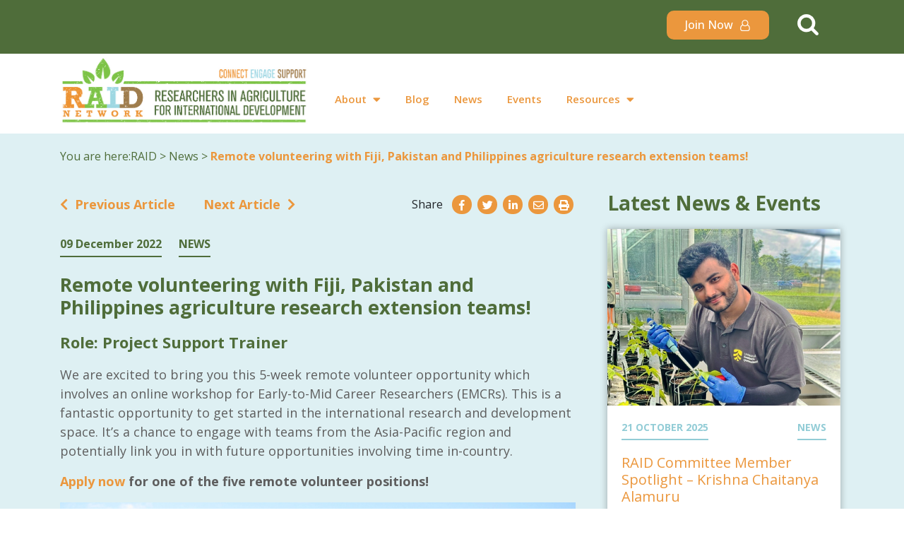

--- FILE ---
content_type: text/html; charset=UTF-8
request_url: https://raidnetwork.crawfordfund.org/news/remote-volunteering-2023/
body_size: 18076
content:
<!doctype html>
<html lang="en">
  <head>
    <!-- Required meta tags -->
    <meta charset="utf-8">
    <meta name="description" content="">
    <meta name="keywords" content="Osky,RAID">
    <meta name="author" content="Osky">
    <meta name="viewport" content="width=device-width, initial-scale=1, shrink-to-fit=no">
    <meta name="color" content="#006cff">
    <script>
      (function(i,s,o,g,r,a,m){i['GoogleAnalyticsObject']=r;i[r]=i[r]||function(){
      (i[r].q=i[r].q||[]).push(arguments)},i[r].l=1*new Date();a=s.createElement(o),
      m=s.getElementsByTagName(o)[0];a.async=1;a.src=g;m.parentNode.insertBefore(a,m)
      })(window,document,'script','//www.google-analytics.com/analytics.js','ga');

      ga('create', 'UA-119677430-1', 'crawfordfund.org');
      ga('send', 'pageview');
    </script> 
	
		
  <title>Remote volunteering with Fiji, Pakistan and Philippines agriculture research extension teams! &#8211; RAID Researchers in Agriculture for International Development</title>
<meta name='robots' content='max-image-preview:large' />
<script>window._wca = window._wca || [];</script>
<link rel='dns-prefetch' href='//www.google.com' />
<link rel='dns-prefetch' href='//cdnjs.cloudflare.com' />
<link rel='dns-prefetch' href='//stackpath.bootstrapcdn.com' />
<link rel='dns-prefetch' href='//cdn.jsdelivr.net' />
<link rel='dns-prefetch' href='//stats.wp.com' />
<link rel='dns-prefetch' href='//fonts.googleapis.com' />
<link rel='dns-prefetch' href='//use.fontawesome.com' />
<link rel="alternate" type="application/rss+xml" title="RAID Researchers in Agriculture for International Development &raquo; Feed" href="https://raidnetwork.crawfordfund.org/feed/" />
<link rel="alternate" type="application/rss+xml" title="RAID Researchers in Agriculture for International Development &raquo; Comments Feed" href="https://raidnetwork.crawfordfund.org/comments/feed/" />
<link rel="alternate" title="oEmbed (JSON)" type="application/json+oembed" href="https://raidnetwork.crawfordfund.org/wp-json/oembed/1.0/embed?url=https%3A%2F%2Fraidnetwork.crawfordfund.org%2Fnews%2Fremote-volunteering-2023%2F" />
<link rel="alternate" title="oEmbed (XML)" type="text/xml+oembed" href="https://raidnetwork.crawfordfund.org/wp-json/oembed/1.0/embed?url=https%3A%2F%2Fraidnetwork.crawfordfund.org%2Fnews%2Fremote-volunteering-2023%2F&#038;format=xml" />
<style id='wp-img-auto-sizes-contain-inline-css' type='text/css'>
img:is([sizes=auto i],[sizes^="auto," i]){contain-intrinsic-size:3000px 1500px}
/*# sourceURL=wp-img-auto-sizes-contain-inline-css */
</style>
<style id='wp-emoji-styles-inline-css' type='text/css'>

	img.wp-smiley, img.emoji {
		display: inline !important;
		border: none !important;
		box-shadow: none !important;
		height: 1em !important;
		width: 1em !important;
		margin: 0 0.07em !important;
		vertical-align: -0.1em !important;
		background: none !important;
		padding: 0 !important;
	}
/*# sourceURL=wp-emoji-styles-inline-css */
</style>
<style id='wp-block-library-inline-css' type='text/css'>
:root{--wp-block-synced-color:#7a00df;--wp-block-synced-color--rgb:122,0,223;--wp-bound-block-color:var(--wp-block-synced-color);--wp-editor-canvas-background:#ddd;--wp-admin-theme-color:#007cba;--wp-admin-theme-color--rgb:0,124,186;--wp-admin-theme-color-darker-10:#006ba1;--wp-admin-theme-color-darker-10--rgb:0,107,160.5;--wp-admin-theme-color-darker-20:#005a87;--wp-admin-theme-color-darker-20--rgb:0,90,135;--wp-admin-border-width-focus:2px}@media (min-resolution:192dpi){:root{--wp-admin-border-width-focus:1.5px}}.wp-element-button{cursor:pointer}:root .has-very-light-gray-background-color{background-color:#eee}:root .has-very-dark-gray-background-color{background-color:#313131}:root .has-very-light-gray-color{color:#eee}:root .has-very-dark-gray-color{color:#313131}:root .has-vivid-green-cyan-to-vivid-cyan-blue-gradient-background{background:linear-gradient(135deg,#00d084,#0693e3)}:root .has-purple-crush-gradient-background{background:linear-gradient(135deg,#34e2e4,#4721fb 50%,#ab1dfe)}:root .has-hazy-dawn-gradient-background{background:linear-gradient(135deg,#faaca8,#dad0ec)}:root .has-subdued-olive-gradient-background{background:linear-gradient(135deg,#fafae1,#67a671)}:root .has-atomic-cream-gradient-background{background:linear-gradient(135deg,#fdd79a,#004a59)}:root .has-nightshade-gradient-background{background:linear-gradient(135deg,#330968,#31cdcf)}:root .has-midnight-gradient-background{background:linear-gradient(135deg,#020381,#2874fc)}:root{--wp--preset--font-size--normal:16px;--wp--preset--font-size--huge:42px}.has-regular-font-size{font-size:1em}.has-larger-font-size{font-size:2.625em}.has-normal-font-size{font-size:var(--wp--preset--font-size--normal)}.has-huge-font-size{font-size:var(--wp--preset--font-size--huge)}.has-text-align-center{text-align:center}.has-text-align-left{text-align:left}.has-text-align-right{text-align:right}.has-fit-text{white-space:nowrap!important}#end-resizable-editor-section{display:none}.aligncenter{clear:both}.items-justified-left{justify-content:flex-start}.items-justified-center{justify-content:center}.items-justified-right{justify-content:flex-end}.items-justified-space-between{justify-content:space-between}.screen-reader-text{border:0;clip-path:inset(50%);height:1px;margin:-1px;overflow:hidden;padding:0;position:absolute;width:1px;word-wrap:normal!important}.screen-reader-text:focus{background-color:#ddd;clip-path:none;color:#444;display:block;font-size:1em;height:auto;left:5px;line-height:normal;padding:15px 23px 14px;text-decoration:none;top:5px;width:auto;z-index:100000}html :where(.has-border-color){border-style:solid}html :where([style*=border-top-color]){border-top-style:solid}html :where([style*=border-right-color]){border-right-style:solid}html :where([style*=border-bottom-color]){border-bottom-style:solid}html :where([style*=border-left-color]){border-left-style:solid}html :where([style*=border-width]){border-style:solid}html :where([style*=border-top-width]){border-top-style:solid}html :where([style*=border-right-width]){border-right-style:solid}html :where([style*=border-bottom-width]){border-bottom-style:solid}html :where([style*=border-left-width]){border-left-style:solid}html :where(img[class*=wp-image-]){height:auto;max-width:100%}:where(figure){margin:0 0 1em}html :where(.is-position-sticky){--wp-admin--admin-bar--position-offset:var(--wp-admin--admin-bar--height,0px)}@media screen and (max-width:600px){html :where(.is-position-sticky){--wp-admin--admin-bar--position-offset:0px}}

/*# sourceURL=wp-block-library-inline-css */
</style><style id='global-styles-inline-css' type='text/css'>
:root{--wp--preset--aspect-ratio--square: 1;--wp--preset--aspect-ratio--4-3: 4/3;--wp--preset--aspect-ratio--3-4: 3/4;--wp--preset--aspect-ratio--3-2: 3/2;--wp--preset--aspect-ratio--2-3: 2/3;--wp--preset--aspect-ratio--16-9: 16/9;--wp--preset--aspect-ratio--9-16: 9/16;--wp--preset--color--black: #000000;--wp--preset--color--cyan-bluish-gray: #abb8c3;--wp--preset--color--white: #ffffff;--wp--preset--color--pale-pink: #f78da7;--wp--preset--color--vivid-red: #cf2e2e;--wp--preset--color--luminous-vivid-orange: #ff6900;--wp--preset--color--luminous-vivid-amber: #fcb900;--wp--preset--color--light-green-cyan: #7bdcb5;--wp--preset--color--vivid-green-cyan: #00d084;--wp--preset--color--pale-cyan-blue: #8ed1fc;--wp--preset--color--vivid-cyan-blue: #0693e3;--wp--preset--color--vivid-purple: #9b51e0;--wp--preset--gradient--vivid-cyan-blue-to-vivid-purple: linear-gradient(135deg,rgb(6,147,227) 0%,rgb(155,81,224) 100%);--wp--preset--gradient--light-green-cyan-to-vivid-green-cyan: linear-gradient(135deg,rgb(122,220,180) 0%,rgb(0,208,130) 100%);--wp--preset--gradient--luminous-vivid-amber-to-luminous-vivid-orange: linear-gradient(135deg,rgb(252,185,0) 0%,rgb(255,105,0) 100%);--wp--preset--gradient--luminous-vivid-orange-to-vivid-red: linear-gradient(135deg,rgb(255,105,0) 0%,rgb(207,46,46) 100%);--wp--preset--gradient--very-light-gray-to-cyan-bluish-gray: linear-gradient(135deg,rgb(238,238,238) 0%,rgb(169,184,195) 100%);--wp--preset--gradient--cool-to-warm-spectrum: linear-gradient(135deg,rgb(74,234,220) 0%,rgb(151,120,209) 20%,rgb(207,42,186) 40%,rgb(238,44,130) 60%,rgb(251,105,98) 80%,rgb(254,248,76) 100%);--wp--preset--gradient--blush-light-purple: linear-gradient(135deg,rgb(255,206,236) 0%,rgb(152,150,240) 100%);--wp--preset--gradient--blush-bordeaux: linear-gradient(135deg,rgb(254,205,165) 0%,rgb(254,45,45) 50%,rgb(107,0,62) 100%);--wp--preset--gradient--luminous-dusk: linear-gradient(135deg,rgb(255,203,112) 0%,rgb(199,81,192) 50%,rgb(65,88,208) 100%);--wp--preset--gradient--pale-ocean: linear-gradient(135deg,rgb(255,245,203) 0%,rgb(182,227,212) 50%,rgb(51,167,181) 100%);--wp--preset--gradient--electric-grass: linear-gradient(135deg,rgb(202,248,128) 0%,rgb(113,206,126) 100%);--wp--preset--gradient--midnight: linear-gradient(135deg,rgb(2,3,129) 0%,rgb(40,116,252) 100%);--wp--preset--font-size--small: 13px;--wp--preset--font-size--medium: 20px;--wp--preset--font-size--large: 36px;--wp--preset--font-size--x-large: 42px;--wp--preset--spacing--20: 0.44rem;--wp--preset--spacing--30: 0.67rem;--wp--preset--spacing--40: 1rem;--wp--preset--spacing--50: 1.5rem;--wp--preset--spacing--60: 2.25rem;--wp--preset--spacing--70: 3.38rem;--wp--preset--spacing--80: 5.06rem;--wp--preset--shadow--natural: 6px 6px 9px rgba(0, 0, 0, 0.2);--wp--preset--shadow--deep: 12px 12px 50px rgba(0, 0, 0, 0.4);--wp--preset--shadow--sharp: 6px 6px 0px rgba(0, 0, 0, 0.2);--wp--preset--shadow--outlined: 6px 6px 0px -3px rgb(255, 255, 255), 6px 6px rgb(0, 0, 0);--wp--preset--shadow--crisp: 6px 6px 0px rgb(0, 0, 0);}:where(.is-layout-flex){gap: 0.5em;}:where(.is-layout-grid){gap: 0.5em;}body .is-layout-flex{display: flex;}.is-layout-flex{flex-wrap: wrap;align-items: center;}.is-layout-flex > :is(*, div){margin: 0;}body .is-layout-grid{display: grid;}.is-layout-grid > :is(*, div){margin: 0;}:where(.wp-block-columns.is-layout-flex){gap: 2em;}:where(.wp-block-columns.is-layout-grid){gap: 2em;}:where(.wp-block-post-template.is-layout-flex){gap: 1.25em;}:where(.wp-block-post-template.is-layout-grid){gap: 1.25em;}.has-black-color{color: var(--wp--preset--color--black) !important;}.has-cyan-bluish-gray-color{color: var(--wp--preset--color--cyan-bluish-gray) !important;}.has-white-color{color: var(--wp--preset--color--white) !important;}.has-pale-pink-color{color: var(--wp--preset--color--pale-pink) !important;}.has-vivid-red-color{color: var(--wp--preset--color--vivid-red) !important;}.has-luminous-vivid-orange-color{color: var(--wp--preset--color--luminous-vivid-orange) !important;}.has-luminous-vivid-amber-color{color: var(--wp--preset--color--luminous-vivid-amber) !important;}.has-light-green-cyan-color{color: var(--wp--preset--color--light-green-cyan) !important;}.has-vivid-green-cyan-color{color: var(--wp--preset--color--vivid-green-cyan) !important;}.has-pale-cyan-blue-color{color: var(--wp--preset--color--pale-cyan-blue) !important;}.has-vivid-cyan-blue-color{color: var(--wp--preset--color--vivid-cyan-blue) !important;}.has-vivid-purple-color{color: var(--wp--preset--color--vivid-purple) !important;}.has-black-background-color{background-color: var(--wp--preset--color--black) !important;}.has-cyan-bluish-gray-background-color{background-color: var(--wp--preset--color--cyan-bluish-gray) !important;}.has-white-background-color{background-color: var(--wp--preset--color--white) !important;}.has-pale-pink-background-color{background-color: var(--wp--preset--color--pale-pink) !important;}.has-vivid-red-background-color{background-color: var(--wp--preset--color--vivid-red) !important;}.has-luminous-vivid-orange-background-color{background-color: var(--wp--preset--color--luminous-vivid-orange) !important;}.has-luminous-vivid-amber-background-color{background-color: var(--wp--preset--color--luminous-vivid-amber) !important;}.has-light-green-cyan-background-color{background-color: var(--wp--preset--color--light-green-cyan) !important;}.has-vivid-green-cyan-background-color{background-color: var(--wp--preset--color--vivid-green-cyan) !important;}.has-pale-cyan-blue-background-color{background-color: var(--wp--preset--color--pale-cyan-blue) !important;}.has-vivid-cyan-blue-background-color{background-color: var(--wp--preset--color--vivid-cyan-blue) !important;}.has-vivid-purple-background-color{background-color: var(--wp--preset--color--vivid-purple) !important;}.has-black-border-color{border-color: var(--wp--preset--color--black) !important;}.has-cyan-bluish-gray-border-color{border-color: var(--wp--preset--color--cyan-bluish-gray) !important;}.has-white-border-color{border-color: var(--wp--preset--color--white) !important;}.has-pale-pink-border-color{border-color: var(--wp--preset--color--pale-pink) !important;}.has-vivid-red-border-color{border-color: var(--wp--preset--color--vivid-red) !important;}.has-luminous-vivid-orange-border-color{border-color: var(--wp--preset--color--luminous-vivid-orange) !important;}.has-luminous-vivid-amber-border-color{border-color: var(--wp--preset--color--luminous-vivid-amber) !important;}.has-light-green-cyan-border-color{border-color: var(--wp--preset--color--light-green-cyan) !important;}.has-vivid-green-cyan-border-color{border-color: var(--wp--preset--color--vivid-green-cyan) !important;}.has-pale-cyan-blue-border-color{border-color: var(--wp--preset--color--pale-cyan-blue) !important;}.has-vivid-cyan-blue-border-color{border-color: var(--wp--preset--color--vivid-cyan-blue) !important;}.has-vivid-purple-border-color{border-color: var(--wp--preset--color--vivid-purple) !important;}.has-vivid-cyan-blue-to-vivid-purple-gradient-background{background: var(--wp--preset--gradient--vivid-cyan-blue-to-vivid-purple) !important;}.has-light-green-cyan-to-vivid-green-cyan-gradient-background{background: var(--wp--preset--gradient--light-green-cyan-to-vivid-green-cyan) !important;}.has-luminous-vivid-amber-to-luminous-vivid-orange-gradient-background{background: var(--wp--preset--gradient--luminous-vivid-amber-to-luminous-vivid-orange) !important;}.has-luminous-vivid-orange-to-vivid-red-gradient-background{background: var(--wp--preset--gradient--luminous-vivid-orange-to-vivid-red) !important;}.has-very-light-gray-to-cyan-bluish-gray-gradient-background{background: var(--wp--preset--gradient--very-light-gray-to-cyan-bluish-gray) !important;}.has-cool-to-warm-spectrum-gradient-background{background: var(--wp--preset--gradient--cool-to-warm-spectrum) !important;}.has-blush-light-purple-gradient-background{background: var(--wp--preset--gradient--blush-light-purple) !important;}.has-blush-bordeaux-gradient-background{background: var(--wp--preset--gradient--blush-bordeaux) !important;}.has-luminous-dusk-gradient-background{background: var(--wp--preset--gradient--luminous-dusk) !important;}.has-pale-ocean-gradient-background{background: var(--wp--preset--gradient--pale-ocean) !important;}.has-electric-grass-gradient-background{background: var(--wp--preset--gradient--electric-grass) !important;}.has-midnight-gradient-background{background: var(--wp--preset--gradient--midnight) !important;}.has-small-font-size{font-size: var(--wp--preset--font-size--small) !important;}.has-medium-font-size{font-size: var(--wp--preset--font-size--medium) !important;}.has-large-font-size{font-size: var(--wp--preset--font-size--large) !important;}.has-x-large-font-size{font-size: var(--wp--preset--font-size--x-large) !important;}
/*# sourceURL=global-styles-inline-css */
</style>

<style id='classic-theme-styles-inline-css' type='text/css'>
/*! This file is auto-generated */
.wp-block-button__link{color:#fff;background-color:#32373c;border-radius:9999px;box-shadow:none;text-decoration:none;padding:calc(.667em + 2px) calc(1.333em + 2px);font-size:1.125em}.wp-block-file__button{background:#32373c;color:#fff;text-decoration:none}
/*# sourceURL=/wp-includes/css/classic-themes.min.css */
</style>
<link rel='stylesheet' id='bbp-default-css' href='https://raidnetwork.crawfordfund.org/wp-content/plugins/bbpress/templates/default/css/bbpress.min.css?ver=2.6.14' type='text/css' media='all' />
<link rel='stylesheet' id='fep-common-style-css' href='https://raidnetwork.crawfordfund.org/wp-content/plugins/front-end-pm/assets/css/common-style.css?ver=11.4.5' type='text/css' media='all' />
<style id='fep-common-style-inline-css' type='text/css'>
#fep-wrapper{background-color:#ffffff;color:#000000;} #fep-wrapper a:not(.fep-button,.fep-button-active) {color:#eb973d;} .fep-button{background-color:#eb973d;color:#ffffff;} .fep-button:hover,.fep-button-active{background-color:#eabf8f;color:#0a0a0a;} .fep-odd-even > div:nth-child(odd) {background-color:#F2F7FC;} .fep-odd-even > div:nth-child(even) {background-color:#FAFAFA;} .fep-message .fep-message-title-heading, .fep-per-message .fep-message-title{background-color:#F2F7FC;} #fep-content-single-heads .fep-message-head:hover,#fep-content-single-heads .fep-message-head-active{background-color:#eabf8f;color:#0a0a0a;}
/*# sourceURL=fep-common-style-inline-css */
</style>
<link rel='stylesheet' id='woocommerce-layout-css' href='https://raidnetwork.crawfordfund.org/wp-content/plugins/woocommerce/assets/css/woocommerce-layout.css?ver=10.4.3' type='text/css' media='all' />
<style id='woocommerce-layout-inline-css' type='text/css'>

	.infinite-scroll .woocommerce-pagination {
		display: none;
	}
/*# sourceURL=woocommerce-layout-inline-css */
</style>
<link rel='stylesheet' id='woocommerce-smallscreen-css' href='https://raidnetwork.crawfordfund.org/wp-content/plugins/woocommerce/assets/css/woocommerce-smallscreen.css?ver=10.4.3' type='text/css' media='only screen and (max-width: 768px)' />
<link rel='stylesheet' id='woocommerce-general-css' href='https://raidnetwork.crawfordfund.org/wp-content/plugins/woocommerce/assets/css/woocommerce.css?ver=10.4.3' type='text/css' media='all' />
<style id='woocommerce-inline-inline-css' type='text/css'>
.woocommerce form .form-row .required { visibility: visible; }
/*# sourceURL=woocommerce-inline-inline-css */
</style>
<link rel='stylesheet' id='ez-toc-css' href='https://raidnetwork.crawfordfund.org/wp-content/plugins/easy-table-of-contents/assets/css/screen.min.css?ver=2.0.80' type='text/css' media='all' />
<style id='ez-toc-inline-css' type='text/css'>
div#ez-toc-container .ez-toc-title {font-size: 120%;}div#ez-toc-container .ez-toc-title {font-weight: 500;}div#ez-toc-container ul li , div#ez-toc-container ul li a {font-size: 95%;}div#ez-toc-container ul li , div#ez-toc-container ul li a {font-weight: 500;}div#ez-toc-container nav ul ul li {font-size: 90%;}.ez-toc-box-title {font-weight: bold; margin-bottom: 10px; text-align: center; text-transform: uppercase; letter-spacing: 1px; color: #666; padding-bottom: 5px;position:absolute;top:-4%;left:5%;background-color: inherit;transition: top 0.3s ease;}.ez-toc-box-title.toc-closed {top:-25%;}
/*# sourceURL=ez-toc-inline-css */
</style>
<link rel='stylesheet' id='woo-variation-swatches-css' href='https://raidnetwork.crawfordfund.org/wp-content/plugins/woo-variation-swatches/assets/css/frontend.min.css?ver=1765269314' type='text/css' media='all' />
<style id='woo-variation-swatches-inline-css' type='text/css'>
:root {
--wvs-tick:url("data:image/svg+xml;utf8,%3Csvg filter='drop-shadow(0px 0px 2px rgb(0 0 0 / .8))' xmlns='http://www.w3.org/2000/svg'  viewBox='0 0 30 30'%3E%3Cpath fill='none' stroke='%23ffffff' stroke-linecap='round' stroke-linejoin='round' stroke-width='4' d='M4 16L11 23 27 7'/%3E%3C/svg%3E");

--wvs-cross:url("data:image/svg+xml;utf8,%3Csvg filter='drop-shadow(0px 0px 5px rgb(255 255 255 / .6))' xmlns='http://www.w3.org/2000/svg' width='72px' height='72px' viewBox='0 0 24 24'%3E%3Cpath fill='none' stroke='%23ff0000' stroke-linecap='round' stroke-width='0.6' d='M5 5L19 19M19 5L5 19'/%3E%3C/svg%3E");
--wvs-single-product-item-width:30px;
--wvs-single-product-item-height:30px;
--wvs-single-product-item-font-size:16px}
/*# sourceURL=woo-variation-swatches-inline-css */
</style>
<link rel='stylesheet' id='RAID-style-css' href='https://raidnetwork.crawfordfund.org/wp-content/themes/RAID/style.css?ver=1d637eebf29e9a436c7846d40361e720' type='text/css' media='all' />
<link rel='stylesheet' id='RAID-main-style-css' href='https://raidnetwork.crawfordfund.org/wp-content/themes/RAID/assets/css/main.css?ver=1576675382' type='text/css' media='all' />
<link rel='stylesheet' id='RAID-slick-style-css' href='https://raidnetwork.crawfordfund.org/wp-content/themes/RAID/assets/css/slick.css?ver=1573481850' type='text/css' media='all' />
<link rel='stylesheet' id='RAID-slick-style-theme-css' href='https://raidnetwork.crawfordfund.org/wp-content/themes/RAID/assets/css/slick-theme.css?ver=1573481850' type='text/css' media='all' />
<link rel='stylesheet' id='googleapis-1-css' href='https://fonts.googleapis.com/css?family=Roboto%3A300%2C400%2C500%2C700&#038;ver=1d637eebf29e9a436c7846d40361e720' type='text/css' media='all' />
<link rel='stylesheet' id='googleapis-2-css' href='https://fonts.googleapis.com/css?family=Noto+Serif%3A400%2C700&#038;ver=1d637eebf29e9a436c7846d40361e720' type='text/css' media='all' />
<link rel='stylesheet' id='googleapis-3-css' href='https://fonts.googleapis.com/css?family=Open+Sans%3A400%2C600%2C700&#038;ver=1d637eebf29e9a436c7846d40361e720' type='text/css' media='all' />
<link rel='stylesheet' id='fontawesome-css' href='https://use.fontawesome.com/releases/v5.7.0/css/all.css?ver=1d637eebf29e9a436c7846d40361e720' type='text/css' media='all' />
<link rel='stylesheet' id='simplebar-css-css' href='https://cdn.jsdelivr.net/npm/simplebar@latest/dist/simplebar.css?ver=1d637eebf29e9a436c7846d40361e720' type='text/css' media='all' />
<link rel='stylesheet' id='4eway-jquery-custom-css-css' href='https://raidnetwork.crawfordfund.org/wp-content/themes/RAID/4eway/assets/Styles/jquery-ui-1.8.11.custom.css?ver=1d637eebf29e9a436c7846d40361e720' type='text/css' media='all' />
<link rel='stylesheet' id='4eway-custom-css-css' href='https://raidnetwork.crawfordfund.org/wp-content/themes/RAID/library/css/custom.css?ver=1d637eebf29e9a436c7846d40361e720' type='text/css' media='all' />
<script type="text/javascript" src="https://raidnetwork.crawfordfund.org/wp-includes/js/jquery/jquery.min.js?ver=3.7.1" id="jquery-core-js"></script>
<script type="text/javascript" src="https://raidnetwork.crawfordfund.org/wp-includes/js/jquery/jquery-migrate.min.js?ver=3.4.1" id="jquery-migrate-js"></script>
<script type="text/javascript" src="https://raidnetwork.crawfordfund.org/wp-content/plugins/recaptcha-woo/js/rcfwc.js?ver=1.0" id="rcfwc-js-js" defer="defer" data-wp-strategy="defer"></script>
<script type="text/javascript" src="https://www.google.com/recaptcha/api.js?hl=en_US" id="recaptcha-js" defer="defer" data-wp-strategy="defer"></script>
<script type="text/javascript" src="https://raidnetwork.crawfordfund.org/wp-content/plugins/woocommerce/assets/js/jquery-blockui/jquery.blockUI.min.js?ver=2.7.0-wc.10.4.3" id="wc-jquery-blockui-js" data-wp-strategy="defer"></script>
<script type="text/javascript" id="wc-add-to-cart-js-extra">
/* <![CDATA[ */
var wc_add_to_cart_params = {"ajax_url":"/wp-admin/admin-ajax.php","wc_ajax_url":"/?wc-ajax=%%endpoint%%","i18n_view_cart":"View cart","cart_url":"https://raidnetwork.crawfordfund.org/cart/","is_cart":"","cart_redirect_after_add":"no"};
//# sourceURL=wc-add-to-cart-js-extra
/* ]]> */
</script>
<script type="text/javascript" src="https://raidnetwork.crawfordfund.org/wp-content/plugins/woocommerce/assets/js/frontend/add-to-cart.min.js?ver=10.4.3" id="wc-add-to-cart-js" defer="defer" data-wp-strategy="defer"></script>
<script type="text/javascript" src="https://raidnetwork.crawfordfund.org/wp-content/plugins/woocommerce/assets/js/js-cookie/js.cookie.min.js?ver=2.1.4-wc.10.4.3" id="wc-js-cookie-js" defer="defer" data-wp-strategy="defer"></script>
<script type="text/javascript" id="woocommerce-js-extra">
/* <![CDATA[ */
var woocommerce_params = {"ajax_url":"/wp-admin/admin-ajax.php","wc_ajax_url":"/?wc-ajax=%%endpoint%%","i18n_password_show":"Show password","i18n_password_hide":"Hide password"};
//# sourceURL=woocommerce-js-extra
/* ]]> */
</script>
<script type="text/javascript" src="https://raidnetwork.crawfordfund.org/wp-content/plugins/woocommerce/assets/js/frontend/woocommerce.min.js?ver=10.4.3" id="woocommerce-js" defer="defer" data-wp-strategy="defer"></script>
<script type="text/javascript" src="https://cdn.jsdelivr.net/npm/simplebar@latest/dist/simplebar.js?ver=1d637eebf29e9a436c7846d40361e720" id="simplebar-js-js"></script>
<script type="text/javascript" src="https://stats.wp.com/s-202604.js" id="woocommerce-analytics-js" defer="defer" data-wp-strategy="defer"></script>
<link rel="https://api.w.org/" href="https://raidnetwork.crawfordfund.org/wp-json/" /><link rel="EditURI" type="application/rsd+xml" title="RSD" href="https://raidnetwork.crawfordfund.org/xmlrpc.php?rsd" />

<link rel="canonical" href="https://raidnetwork.crawfordfund.org/news/remote-volunteering-2023/" />
<link rel='shortlink' href='https://raidnetwork.crawfordfund.org/?p=20951' />
	<style>img#wpstats{display:none}</style>
			<noscript><style>.woocommerce-product-gallery{ opacity: 1 !important; }</style></noscript>
	<style type="text/css">.recentcomments a{display:inline !important;padding:0 !important;margin:0 !important;}</style>		<style type="text/css" id="wp-custom-css">
			button.tribe-common-c-btn.tribe-common-c-btn--small.tribe-tickets__buy {
    background: #eb973d!important;
}

div.bbp-breadcrumb, div.bbp-topic-tags {
    display: none!important;
}

h2.gform_submission_error {
	font-size: 16px !important;
}

.g-recaptcha {
	margin-top: -70px;
}

/* Ajax Load More, 7.0+ fixes */
.content-footer .initial-news .alm-listing > .tile:nth-child(7n-6) {
	display:none;
}

.home-joblisting
.flex {
	display: flex !important;
}

.home-joblisting .job-card {
	box-shadow: -4px 0px 10px 0px rgba(0,0,0,0.3);
	background-color: white;
	margin-bottom: 15px;
	max-width: 350px;
}

.home-joblisting .job-card .job-image {
	position: relative;
    min-height: 313px;
    max-height: 313px;
    width: 100%;
    object-fit: cover;
    background-position: center;
    background-size: cover;
    background-repeat: no-repeat;
}

.home-joblisting .layered-link {
	padding: 15px;
    position: absolute;
    bottom: 0;
    width: 100%;
    background-color: rgba(0,0,0,0.7);
}

.home-joblisting .layered-link a {
	font-size: 24px !important;
    color: #fff;
    text-decoration: none;
}

.home-joblisting .job-card-body {
	display: flex;
	justify-content: space-between;
	flex-direction: column;
}

.home-joblisting .job-date span, .home-joblisting .job-type span {
	font-size: 14px;
    font-weight: 600;
    padding-bottom: 5px;
    color: #4f6d3a;
    border-bottom: 1px solid #4f6d3a;
}

@media screen and (max-width:1024px) {
	.home-joblisting .news-posted{
		padding-bottom: 20px; 
	}
	
	.home-joblisting .job-card-footer {
		padding-top: 20px;
				padding-bottom: 20px;
	}
}

@media screen and (max-width: 768px) {
	.home-joblisting .job-card {
		max-width: 100%;
	}
}		</style>
		  <link rel='stylesheet' id='wc-blocks-style-css' href='https://raidnetwork.crawfordfund.org/wp-content/plugins/woocommerce/assets/client/blocks/wc-blocks.css?ver=wc-10.4.3' type='text/css' media='all' />
</head>
  <body class="wp-singular news-template-default single single-news postid-20951 wp-theme-RAID theme-RAID woocommerce-no-js woo-variation-swatches wvs-behavior-blur wvs-theme-raid wvs-show-label wvs-tooltip">
  <nav class="navbar navbar-expand-lg main sticky-top">
  
  <div class="user-bar">
    <div class="container nav-wrap">
      <div class="top-bar">
        <a class="nav-sign" href="/sign-up">
          <div class="button-wrap">
            Join Now <img src="/wp-content/themes/RAID/assets/images/user.png" class="img-fluid">
          </div>
        </a>
		        <div class="search-toggle">
          <div class="searchMainNav" id="searchMainNav">
            <div class="search-main-wrapper">
              <span id="search" class="search-sbt"><img class="img-fluid" src="https://raidnetwork.crawfordfund.org/wp-content/themes/RAID/assets/images/search-icon.png"></span>
            </div>
          </div>
        </div>
              </div>
    </div>
  </div>

    <div class="sticky-top main search">
    <div class="second-main-wrapper">
        <div class="seach-menu">
          <form role="search" method="get" class="search-form form-inline search-visible" action="https://raidnetwork.crawfordfund.org">
                <div class="input-group">
                    <input type="search" value="" name="s" class="input-sm search-field form-control" placeholder="Search">
                    <button type="submit" class="button-search icon-search"><img class="img-fluid" src="https://raidnetwork.crawfordfund.org/wp-content/themes/RAID/assets/images/search-icon-btn.png"></button>
                </div>
          </form>
        </div>
    </div>
  </div>
  <div class="container nav-wrap">
  	<a class="navbar-brand" href="https://raidnetwork.crawfordfund.org">
    	<img src="https://raidnetwork.crawfordfund.org/wp-content/themes/RAID/assets/images/RAIDNetlogo-2.png" alt="logo" class="img-fluid">
    	<!-- <i class="fab fa-fort-awesome-alt"></i> -->
  	</a>
  	<button class="navbar-toggler" type="button" data-toggle="collapse" data-target="#main-nav" aria-controls="main-nav" aria-expanded="false" aria-label="Toggle navigation">
    	<span></span>
    	<span></span>
    	<span></span>
  	</button>
  	<div class="main-nav-wrapper collapse navbar-collapse" id="main-nav">
	  <ul id="menu-main-menu" class="navbar-nav"><li itemscope="itemscope" itemtype="https://www.schema.org/SiteNavigationElement" id="menu-item-1794" class="menu-item menu-item-type-custom menu-item-object-custom menu-item-has-children dropdown menu-item-1794 nav-item"><a title="About" data-toggle="dropdown" aria-haspopup="true" aria-expanded="false" class="dropdown-toggle nav-link" id="menu-item-dropdown-1794" href="/about" data-target="/about">About</a>
<ul class="dropdown-menu" aria-labelledby="menu-item-dropdown-1794" role="menu">
	<li itemscope="itemscope" itemtype="https://www.schema.org/SiteNavigationElement" id="menu-item-1793" class="menu-item menu-item-type-custom menu-item-object-custom menu-item-1793 nav-item"><a title="About RAID" href="/about" class="dropdown-item">About RAID</a></li>
	<li itemscope="itemscope" itemtype="https://www.schema.org/SiteNavigationElement" id="menu-item-1439" class="menu-item menu-item-type-post_type menu-item-object-page menu-item-1439 nav-item"><a title="Current Committee" href="https://raidnetwork.crawfordfund.org/about/current-committee/" class="dropdown-item">Current Committee</a></li>
	<li itemscope="itemscope" itemtype="https://www.schema.org/SiteNavigationElement" id="menu-item-1476" class="menu-item menu-item-type-custom menu-item-object-custom menu-item-1476 nav-item"><a title="Find a State Representative" href="/state-representative" class="dropdown-item">Find a State Representative</a></li>
	<li itemscope="itemscope" itemtype="https://www.schema.org/SiteNavigationElement" id="menu-item-1112" class="menu-item menu-item-type-custom menu-item-object-custom menu-item-1112 nav-item"><a title="Contact Us" href="/contact-us" class="dropdown-item">Contact Us</a></li>
</ul>
</li>
<li itemscope="itemscope" itemtype="https://www.schema.org/SiteNavigationElement" id="menu-item-1527" class="menu-item menu-item-type-custom menu-item-object-custom menu-item-1527 nav-item"><a title="Blog" href="/blog" class="nav-link">Blog</a></li>
<li itemscope="itemscope" itemtype="https://www.schema.org/SiteNavigationElement" id="menu-item-1573" class="menu-item menu-item-type-custom menu-item-object-custom menu-item-1573 nav-item"><a title="News" href="/news" class="nav-link">News</a></li>
<li itemscope="itemscope" itemtype="https://www.schema.org/SiteNavigationElement" id="menu-item-1598" class="menu-item menu-item-type-custom menu-item-object-custom menu-item-1598 nav-item"><a title="Events" href="/event" class="nav-link">Events</a></li>
<li itemscope="itemscope" itemtype="https://www.schema.org/SiteNavigationElement" id="menu-item-1108" class="nav-disable menu-item menu-item-type-custom menu-item-object-custom menu-item-has-children dropdown menu-item-1108 nav-item"><a title="Resources" data-toggle="dropdown" aria-haspopup="true" aria-expanded="false" class="dropdown-toggle nav-link" id="menu-item-dropdown-1108" href="/#" data-target="/#">Resources</a>
<ul class="dropdown-menu" aria-labelledby="menu-item-dropdown-1108" role="menu">
	<li itemscope="itemscope" itemtype="https://www.schema.org/SiteNavigationElement" id="menu-item-23749" class="menu-item menu-item-type-post_type menu-item-object-page menu-item-23749 nav-item"><a title="Newsletters" href="https://raidnetwork.crawfordfund.org/raid-network-newsletters/" class="dropdown-item">Newsletters</a></li>
	<li itemscope="itemscope" itemtype="https://www.schema.org/SiteNavigationElement" id="menu-item-1791" class="menu-item menu-item-type-custom menu-item-object-custom menu-item-1791 nav-item"><a title="Opportunities" href="/jobs-and-opportunities" class="dropdown-item">Opportunities</a></li>
	<li itemscope="itemscope" itemtype="https://www.schema.org/SiteNavigationElement" id="menu-item-1109" class="menu-item menu-item-type-custom menu-item-object-custom menu-item-1109 nav-item"><a title="Gallery" href="/photo-gallery" class="dropdown-item">Gallery</a></li>
	<li itemscope="itemscope" itemtype="https://www.schema.org/SiteNavigationElement" id="menu-item-1110" class="menu-item menu-item-type-custom menu-item-object-custom menu-item-1110 nav-item"><a title="Useful Links" href="/useful-links" class="dropdown-item">Useful Links</a></li>
</ul>
</li>
</ul>		<!--
		<ul class="navbar-nav other-menu">
		<li class="donate nav-item dropdown">
			<a class="nav-link dropdown-toggle" href="https://raidnetwork.crawfordfund.org/donate">Donate Now <img class="img-fluid" src="https://raidnetwork.crawfordfund.org/wp-content/themes/RAID/assets/images/donate2.png"></a>
			<div class="dropdown-menu">
	            <a class="dropdown-item" href="/donate/training">Training</a>
	            <a class="dropdown-item" href="/donate/next-gen">Next Gen</a>
	            <a class="dropdown-item" href="/donate/mentoring">Mentoring</a>
	       	</div>
		</li>
		<li class="nav-item search">
			<div class="searchMainNav" id="searchMainNav">
				<div class="search-main-wrapper">
					<span id="search" class="search-sbt">Search<img class="img-fluid" src="https://raidnetwork.crawfordfund.org/wp-content/themes/RAID/assets/images/search-icon.png"></span>
				</div>
			</div>
		</li>
		</ul>
		-->
      
  	</div>
  </div>
</nav>
<style>
#donate-popup .button-wrap{
  display:flex; 
  align-items:center; 
  border:1px solid #92ccd6;
  border-radius:10px; 
  color:#fff; 
  padding: 6px 20px; 
  background-color: #92ccd6;
}

#donate-popup .button-wrap span{
 color:#fff; 
 font-size:14px; 
 font-weight:700;"
}

#donate-popup .button-wrap i{
  font-size:26px; 
  padding-left:10px;
}

#donate-popup .button-wrap:hover{
  background-color:#fff;
  border: 1px solid #5e5e5e;
}

#donate-popup .button-wrap:hover span{
  color:#5e5e5e;
}

#donate-popup .button-wrap:hover i{
  color:#5e5e5e;
}

#sign-popup .modal-body{
  padding:0px;
}

#sign-popup .form-title{
  margin-bottom:20px;
}

#sign-popup .form-wrapper{
  margin-bottom:0px;
  padding-bottom:25px;
}
#sign-popup .modal-content{
  max-width:350px;
  margin-left:auto;
  margin-right:auto;
}

#sign-popup .login-remember span{
  font-size:13px !important;
}

#sign-popup .login-submit input{
  width: 120px !important;
  height: 44px !important;
  padding:9px 16px !important;
}

#sign-popup .form-footer span{
  font-size:12px;
}

#sign-popup .form-footer{
  text-align:center;
  margin-top:20px;
}

#sign-popup .form-footer a:hover{
  text-decoration: underline;
}
</style>
<!-- Modal -->
<div class="modal fade" id="donate-popup" tabindex="-1" role="dialog" aria-labelledby="exampleModalCenterTitle" aria-hidden="true">
  <div class="modal-dialog modal-dialog-centered" role="document">
    <div class="modal-content">
      <div class="modal-body">
        <button type="button" class="close" data-dismiss="modal" aria-label="Close">
          <span aria-hidden="true">&times;</span>
        </button>
        <p>RAID is a program of the <b>Crawford Fund Ltd</b>, a not-for-profit registered charity organisation. Donations to <b>RAID</b> can be made by submitting a donation via Crawford Fund’s website.</p>
<p>&nbsp;</p>
<p>Donations to RAID will go towards covering the cost of holding networking events and running training workshops for early to mid-career researchers.</p>
      </div>
      <div class="modal-footer">
          <a target="_blank" href="https://www.crawfordfund.org/donate/">
            <div class="button-wrap">
             <span>Donate</span>
              <i class="far fa-heart"></i>
            </div>
          </a>
      </div>
    </div>
  </div>
</div>


<div class="modal fade" id="sign-popup" tabindex="-1" role="dialog" aria-labelledby="exampleModalCenterTitle" aria-hidden="true">
  <div class="modal-dialog modal-dialog-centered" role="document">
    <div class="modal-content">
      <div class="modal-body sign-up">
       <div class="form-wrapper login">

            <div class="login-form">
              <div class="form-title">
                <h4>Returning Member</h4>
              </div>
              <div class="form-body">
                <form name="loginform" id="login-form-alt" action="/wp-login.php" method="post">
              <p class="login-username">
                <input type="text" name="log" placeholder="Username" id="user-login-alt" class="input" value="">
                <a href="https://raidnetwork.crawfordfund.org/wp-login.php?action=lostpassword"><span class="forgot-username">Forgot your username?</span></a>
              </p>
              <p class="login-password">
                <input type="password" name="pwd" placeholder="Password" id="user-pass-alt" class="input" value="">
                <a href="https://raidnetwork.crawfordfund.org/wp-login.php?action=lostpassword"><span class="forgot-password">Forgot your password?</span></a>
              </p>
              <div class="inline-wrap">
                <p class="login-remember"><label><input name="rememberme" type="checkbox" id="rememberme-alt" value="forever"><span>Remember Me</span></label></p>
                <p class="login-submit theme-btn primary">
                  <input type="submit" name="wp-submit" id="wp_submit-alt" class="button button-primary" value="LOGIN">
                  <input type="hidden" name="redirect_to" value="https://raidnetwork.crawfordfund.org">
                </p>
              </div>
              
            </form>
              </div>
            </div>
            <div class="form-footer">
              <a href="/sign-up"><span>Not a member? Sign up now.</span></a>
            </div>
          </div>
      </div>
    </div>
  </div>
</div>


<div id="primary" class="content-area">
		<main id="main" class="site-main">
			<section class="inner-page">
				<div class="container">
					<div class="breadcrumbs">
						<ul class="list-unstyled list-inline">
							You are here:<span property="itemListElement" typeof="ListItem"><a property="item" typeof="WebPage" title="Go to RAID Researchers in Agriculture for International Development." href="https://raidnetwork.crawfordfund.org" class="home"><span property="name">RAID</span></a><meta property="position" content="1"></span> &gt; <span property="itemListElement" typeof="ListItem"><a property="item" typeof="WebPage" title="Go to News." href="https://raidnetwork.crawfordfund.org/news/" class="archive post-news-archive"><span property="name">News</span></a><meta property="position" content="2"></span> &gt; <span class="post post-news current-item">Remote volunteering with Fiji, Pakistan and Philippines agriculture research extension teams!</span>						</ul>
					</div>
				</div>
				<div class="container flex">
					<div class="blog information content-body">
						<div class="navigation-wrap">
							<div class="post-nav">
								<div class="prev-post-nav"><a href="https://raidnetwork.crawfordfund.org/news/2023-crawford-fund-student-awards-now-open/" rel="prev">Previous Article</a></div>
								<div class="next-post-nav"><a href="https://raidnetwork.crawfordfund.org/news/raid-networking-event-armidale/" rel="next">Next Article</a></div>
							</div>
							<div class="share-list">
								<span>Share </span>
																<ul class="list-unstyled">
									<li><a target="_blank" href="https://www.facebook.com/sharer/sharer.php?u=https://raidnetwork.crawfordfund.org/news/remote-volunteering-2023/"><i class="fab fa-facebook-f"></i></a></li>
									<li><a target="_blank" href="https://twitter.com/home?status=https://raidnetwork.crawfordfund.org/news/remote-volunteering-2023/"><i class="fab fa-twitter"></i></a></li>
									<li><a target="_blank" href="https://www.linkedin.com/sharing/share-offsite/?url=https://raidnetwork.crawfordfund.org/news/remote-volunteering-2023/"><i class="fab fa-linkedin-in"></i></a></li>
									<li><a href="mailto:type email address here?subject=I wanted to share this post with you from RAID Researchers in Agriculture for International Development&body=Remote volunteering with Fiji, Pakistan and Philippines agriculture research extension teams!&#32;&#32;https://raidnetwork.crawfordfund.org/news/remote-volunteering-2023/" title="Email to a friend/colleague"><i class="far fa-envelope"></i></a></li>
									<li><a target="_blank" class="print" href="javascript:window.print()"><i class="fas fa-print"></i></a></li>
								</ul>
							</div>
						</div>
						<div id="print-area">
							<div class="news-info">
								<div class="left-info">
									<span class="date">09 December 2022</span>
									<span class="category"><a href="/news">NEWS</a></span>
								</div>
								<div class="right-info">
																	</div>
							</div>
												            <h1>Remote volunteering with Fiji, Pakistan and Philippines agriculture research extension teams!</h1>
					       	
							<h3>Role: Project Support Trainer</h3>
<p>We are excited to bring you this 5-week remote volunteer opportunity which involves an online workshop for Early-to-Mid Career Researchers (EMCRs). This is a fantastic opportunity to get started in the international research and development space. It’s a chance to engage with teams from the Asia-Pacific region and potentially link you in with future opportunities involving time in-country.</p>
<p><a href="https://www.australianvolunteers.com/assignments/project-support-trainer-in-fiji/" target="_blank" rel="noopener"><strong>Apply now</strong></a><strong> for one of the five remote volunteer positions!  </strong></p>
<figure id="attachment_13961" aria-describedby="caption-attachment-13961" style="width: 2560px" class="wp-caption alignnone"><img fetchpriority="high" decoding="async" class="wp-image-13961 size-full" src="https://raidnetwork.crawfordfund.org/wp-content/uploads/2021/01/Setting-up-a-field-trial-Bouma-Fiji-Geoff-Dean-Geoff-and-Jo-Dean-scaled.jpg" alt="" width="2560" height="1920" srcset="https://raidnetwork.crawfordfund.org/wp-content/uploads/2021/01/Setting-up-a-field-trial-Bouma-Fiji-Geoff-Dean-Geoff-and-Jo-Dean-scaled.jpg 2560w, https://raidnetwork.crawfordfund.org/wp-content/uploads/2021/01/Setting-up-a-field-trial-Bouma-Fiji-Geoff-Dean-Geoff-and-Jo-Dean-300x225.jpg 300w, https://raidnetwork.crawfordfund.org/wp-content/uploads/2021/01/Setting-up-a-field-trial-Bouma-Fiji-Geoff-Dean-Geoff-and-Jo-Dean-1024x768.jpg 1024w, https://raidnetwork.crawfordfund.org/wp-content/uploads/2021/01/Setting-up-a-field-trial-Bouma-Fiji-Geoff-Dean-Geoff-and-Jo-Dean-768x576.jpg 768w, https://raidnetwork.crawfordfund.org/wp-content/uploads/2021/01/Setting-up-a-field-trial-Bouma-Fiji-Geoff-Dean-Geoff-and-Jo-Dean-1536x1152.jpg 1536w, https://raidnetwork.crawfordfund.org/wp-content/uploads/2021/01/Setting-up-a-field-trial-Bouma-Fiji-Geoff-Dean-Geoff-and-Jo-Dean-2048x1536.jpg 2048w, https://raidnetwork.crawfordfund.org/wp-content/uploads/2021/01/Setting-up-a-field-trial-Bouma-Fiji-Geoff-Dean-Geoff-and-Jo-Dean-600x450.jpg 600w" sizes="(max-width: 2560px) 100vw, 2560px" /><figcaption id="caption-attachment-13961" class="wp-caption-text">Photo: Geoff Dean</figcaption></figure>
<p><strong>Background</strong></p>
<ul>
<li>Over the course of the assignment, remote volunteer EMCRs in Australia will work with EMCR’s in Fiji, Pakistan and the Philippines to develop research extension skills. This will include participation in an online workshop.</li>
<li>Remote volunteers will develop their research extension capabilities, enhance their capacity to work in cross-cultural environments and work collaboratively online.</li>
<li>Remote volunteers will be supported by the Australian Volunteers Program. <a href="https://www.australianvolunteers.com/remote-volunteering" target="_blank" rel="noopener">Learn more</a> about the financial and training support available to remote volunteers through the Australian Volunteers Program.</li>
<li>Assignments will commence on 30 January 2023 and conclude on 3 March 2023.</li>
</ul>
<p><strong>Duties</strong></p>
<ul>
<li>Facilitate collaborative group participation in the online workshop by encouraging/ mentoring participants</li>
<li>Assist in collating key lessons for extension in research for development projects which emerge during the online workshop</li>
<li>Engage in cultural and social exchanges with workshop participants</li>
</ul>
<p><strong>Selection criteria</strong></p>
<ul>
<li>Able to commit 6-8 hours per week, this includes attending workshop webinars at set times throughout the weeks and separate time to complete tasks with your assigned group</li>
<li>Australian citizen or holders of a Permanent Residency Visa of Australia</li>
<li>Bachelor’s degree in a field related to agriculture or equivalent work experience</li>
<li>Experience in engaging farmers with research is highly regarded but not essential</li>
<li>Experience working in cross-cultural environments is highly regarded but not essential</li>
</ul>
<p>To apply, please click <a href="https://www.australianvolunteers.com/assignments/project-support-trainer-in-fiji/" target="_blank" rel="noopener">here</a> and submit your details and application through the Australian Volunteers portal. If you have any questions, feel free to get in touch through the RAID partnerships team; <a href="&#109;&#x61;&#105;&#x6c;t&#111;&#x3a;&#114;&#x61;i&#x64;&#46;&#112;&#x61;&#114;&#x74;n&#x65;&#x72;&#115;&#x68;i&#x70;s&#64;&#x63;&#114;&#x61;w&#x66;o&#114;&#x64;&#102;&#x75;n&#100;&#x2e;&#111;&#x72;g">&#x72;&#x61;&#x69;&#x64;&#x2e;&#x70;&#x61;&#x72;&#x74;&#x6e;&#x65;&#x72;&#x73;&#x68;&#x69;&#x70;&#x73;&#x40;&#x63;&#x72;&#x61;&#x77;&#x66;&#x6f;&#x72;&#x64;&#x66;&#x75;&#x6e;&#x64;&#x2e;&#x6f;&#x72;&#x67;</a></p>
<p><strong>Applications close on 21 December 2022. </strong></p>
<p>This opportunity is proudly brought to you by <a href="https://teiteitaveuni.com/">TeiTei Taveuni</a>, Australian Volunteers Program, University of Melbourne, RAID Network and the Crawford Fund.</p>
<p><img decoding="async" class="alignnone size-full wp-image-20952" src="https://raidnetwork.crawfordfund.org/wp-content/uploads/2022/12/Raid-CF-AVI-logos.png" alt="" width="2088" height="247" srcset="https://raidnetwork.crawfordfund.org/wp-content/uploads/2022/12/Raid-CF-AVI-logos.png 2088w, https://raidnetwork.crawfordfund.org/wp-content/uploads/2022/12/Raid-CF-AVI-logos-300x35.png 300w, https://raidnetwork.crawfordfund.org/wp-content/uploads/2022/12/Raid-CF-AVI-logos-1024x121.png 1024w, https://raidnetwork.crawfordfund.org/wp-content/uploads/2022/12/Raid-CF-AVI-logos-768x91.png 768w, https://raidnetwork.crawfordfund.org/wp-content/uploads/2022/12/Raid-CF-AVI-logos-1536x182.png 1536w, https://raidnetwork.crawfordfund.org/wp-content/uploads/2022/12/Raid-CF-AVI-logos-2048x242.png 2048w, https://raidnetwork.crawfordfund.org/wp-content/uploads/2022/12/Raid-CF-AVI-logos-600x71.png 600w" sizes="(max-width: 2088px) 100vw, 2088px" /></p>
<p>This program is being supported by our partners; RMIT University, Fiji National University, Fiji Ministry of Agriculture, Philippine Council for Agriculture, Aquatic and Natural Resources Research and Development (PCCAARRD), University of the Philippines (Los Banos), University of the Philippines (Mindanao), Landcare Foundation of the Philippines, University of Veterinary and Animal Sciences (Lahore, Pakistan).</p>
						</div>
						<div class="comment-wrap">
							
<div id="comments" class="comments-area">

	
</div><!-- #comments -->
 
						</div>	
						<div class="content-footer">
							<div class="navigation-wrap">
								<div class="post-nav">
									<div class="prev-post-nav"><a href="https://raidnetwork.crawfordfund.org/news/2023-crawford-fund-student-awards-now-open/" rel="prev">Previous Article</a></div>
									<div class="next-post-nav"><a href="https://raidnetwork.crawfordfund.org/news/raid-networking-event-armidale/" rel="next">Next Article</a></div>
								</div>
								<div class="share-list">
									<span>Share </span>
																		<ul class="list-unstyled">
										<li><a target="_blank" href="https://www.facebook.com/sharer/sharer.php?u=https://raidnetwork.crawfordfund.org/news/remote-volunteering-2023/"><i class="fab fa-facebook-f"></i></a></li>
										<li><a target="_blank" href="https://twitter.com/home?status=https://raidnetwork.crawfordfund.org/news/remote-volunteering-2023/"><i class="fab fa-twitter"></i></a></li>
										<li><a target="_blank" href="https://www.linkedin.com/sharing/share-offsite/?url=https://raidnetwork.crawfordfund.org/news/remote-volunteering-2023/"><i class="fab fa-linkedin-in"></i></a></li>
										<li><a href="mailto:type email address here?subject=I wanted to share this post with you from RAID Researchers in Agriculture for International Development&body=Remote volunteering with Fiji, Pakistan and Philippines agriculture research extension teams!&#32;&#32;https://raidnetwork.crawfordfund.org/news/remote-volunteering-2023/" title="Email to a friend/colleague"><i class="far fa-envelope"></i></a></li>
										<li><a target="_blank" class="print" href="javascript:window.print()"><i class="fas fa-print"></i></a></li>
									</ul>
								</div>
							</div>
						</div>
					</div>
					<div class="sidebar">

											
													<li id="block-12" class="widget widget_block"><h4 class="widgettitle">Latest News &amp; Events</h4>

<div style="max-width:330px;" class="latest-stories tiles">
								<div class="tile">
						<a href="https://raidnetwork.crawfordfund.org/news/raid-spotlight-krishna-chaitanya-alamuru/">
											<div style="background-image:url('https://raidnetwork.crawfordfund.org/wp-content/uploads/2025/10/Krishna-pic-1.png');  background-repeat:no-repeat; background-size: cover; background-position: center center;" class="tile-img">
					
						</div>
						</a>
						<div class="tile-body">

							<div class="tile-cat">
								<span>21 October 2025</span>
								<span><a href="/news">NEWS</a></span>
							</div>

							<div class="tile-content">
								<div class="title text-left">
								<a href="https://raidnetwork.crawfordfund.org/news/raid-spotlight-krishna-chaitanya-alamuru/"><h4 title="RAID Committee Member Spotlight &#8211; Krishna Chaitanya Alamuru">RAID Committee Member Spotlight &#8211; Krishna Chaitanya Alamuru</h4></a>
								</div>
								<div class="content">
									<p title="We are delighted to do our member spotlight on a new addition to the RAID central committee &#8211; Krishna Chaitanya Alamuru! Krishna’s enthusiasm for plants is contagious! He is a">We are delighted to do our member spotlight on a new addition to the RAID central committee &#8211; Krishna Chaitanya Alamuru! ...</p>
								</div>
							</div>
						</div>
						<div style="justify-content:flex-end;"  class="tile-footer">
							<a href="https://raidnetwork.crawfordfund.org/news/raid-spotlight-krishna-chaitanya-alamuru/"><img decoding="async" src="https://raidnetwork.crawfordfund.org/wp-content/themes/RAID/assets/images/tile-arrow.png" class="img-fluid"></a>
						</div>
					</div>

																		<div class="tile">
						<a href="https://raidnetwork.crawfordfund.org/news/women-in-agriculture-webinar-series-part-3-reflection/">
											<div style="background-image:url('https://raidnetwork.crawfordfund.org/wp-content/uploads/2025/10/RAID-webinar-Women-in-Ag-Series-3_reflection.jpg');  background-repeat:no-repeat; background-size: cover; background-position: center center;" class="tile-img">
					
						</div>
						</a>
						<div class="tile-body">

							<div class="tile-cat">
								<span>21 October 2025</span>
								<span><a href="/news">NEWS</a></span>
							</div>

							<div class="tile-content">
								<div class="title text-left">
								<a href="https://raidnetwork.crawfordfund.org/news/women-in-agriculture-webinar-series-part-3-reflection/"><h4 title="Women in Agriculture Webinar Series Part 3 – reflection">Women in Agriculture Webinar Series Part 3 – reflection</h4></a>
								</div>
								<div class="content">
									<p title="In our recent webinar, Women in Agriculture Series Part 3– From grassroots to global impact: women leading agricultural change, featuring Dr Humera Iqbal and Dr Shumaila Arif, the speakers shared">In our recent webinar, Women in Agriculture Series Part 3– From grassroots to global impact: women leading agricultural change,...</p>
								</div>
							</div>
						</div>
						<div style="justify-content:flex-end;"  class="tile-footer">
							<a href="https://raidnetwork.crawfordfund.org/news/women-in-agriculture-webinar-series-part-3-reflection/"><img decoding="async" src="https://raidnetwork.crawfordfund.org/wp-content/themes/RAID/assets/images/tile-arrow.png" class="img-fluid"></a>
						</div>
					</div>

										
				</div>
<div style="max-width:330px; margin-bottom:50px;;" class="text-center">
<a class="theme-btn primary" href="/all-posts">VIEW ALL</a>
</div></li><li id="block-13" class="widget widget_block"><h4 class="widgettitle">Social updates</h4>

		<div class="side-content social-feed">
						<div class="social-media-tiles">

				
						<div style="box-shadow:0px 0px 10px 0px rgba(0,0,0,0.3); background-color:#fff;" class="social-media tile">
																<a target='_blank' href="https://twitter.com/RaidNetwork/status/1649556877154328577">
										<div style="background-image:url(https://raidnetwork.crawfordfund.org/wp-content/uploads/2023/04/tweet-22287-300x300.jpg); background-repeat:no-repeat; background-size: cover; min-height:200px;" class="tile-img">
										</div>
									</a>
														<div class="tile-header flex">
								<div class="user-profile-image">
	                    			<img decoding="async" class="img-fluid" src="https://raidnetwork.crawfordfund.org/wp-content/themes/RAID/assets/images/raidlogo.png">
	                  			</div>
	                  		<div class="user-profile-name">
	                    		<p>RAID Network</p>
													<p><a target="_blank" href="https://twitter.com/RaidNetwork">@RaidNetwork</a></p>
	                  		</div>
								<div class="social-media-icon">
									<i class="fab fa-twitter"></i>
								</div>
							</div>
							<div style="padding:20px 20px 20px 20px;" class="tile-body">
								<div class="tile-content">
									<!-- <div class="content">
										<p title="Today is International Mother Earth Day? 

Let's remember the importance of shifting to a more sustainable economy that works for people and planet. Get involved through study and work opportunities to make a difference? 

#InternationalMotherEarthDay #AGR4D @CrawfordFund">Today is International Mother Earth Day? 

Let's remember the importance of shifting to a more sustainable economy that works for people and planet. Get involved through study a...</p>
									</div> -->
									<div class="content">
										<p id="social-post" title="Today is International Mother Earth Day? 

Let's remember the importance of shifting to a more sustainable economy that works for people and planet. Get involved through study and work opportunities to make a difference? 

#InternationalMotherEarthDay #AGR4D @CrawfordFund" style="overflow: hidden;text-overflow: ellipsis;-o-text-overflow: ellipsis;-ms-text-overflow: ellipsis;-moz-binding: url('ellipsis.xml#ellipsis');display: -webkit-box;line-height: 16px;max-height: 64px;-webkit-line-clamp: 4;-webkit-box-orient: vertical;">Today is International Mother Earth Day? 

Let's remember the importance of shifting to a more sustainable economy that works for people and planet. Get involved through study and work opportunities to make a difference? 

#InternationalMotherEarthDay <a href='https://twitter.com/hashtag/AGR4D?src=hash' target='_blank' rel="noopener">#AGR4D</a> <a href='https://twitter.com/CrawfordFund' target='_blank' rel="noopener">@CrawfordFund</a></p>
									</div>
								</div>
							</div>
							<div style="padding:0 20px 20px 20px;" class="tile-footer flex">
								<div class="social-share-group">
																				<a target='_blank' class="social-recommend" href="https://twitter.com/RaidNetwork/status/1649556877154328577"><i class="far fa-heart"></i> <span class="fa-count">2</a></span>
																													<a target='_blank' class="social-share" href="https://twitter.com/RaidNetwork/status/1649556877154328577"><img decoding="async" class="tile-arrow" src="https://raidnetwork.crawfordfund.org/wp-content/themes/RAID/assets/images/social-tile-arrow.png" class="img-fluid"></i> <span class="fa-count">0</span></a>
																	</div>
								<p class="last-posted">3 years</p>
							</div>
						</div>

					
						<div style="box-shadow:0px 0px 10px 0px rgba(0,0,0,0.3); background-color:#fff;" class="social-media tile">
															<a target='_blank' href="https://twitter.com/RaidNetwork/status/1649199419496210433">
								<div style="background-image:url(https://raidnetwork.crawfordfund.org/wp-content/themes/RAID/assets/images/placeholder-tile.png);  background-repeat: no-repeat; background-size: 47%;background-position: center center; background-color: #f7f7f7; min-height:200px;" class="tile-img">
								</div>
								</a>
														<div class="tile-header flex">
								<div class="user-profile-image">
	                    			<img decoding="async" class="img-fluid" src="https://raidnetwork.crawfordfund.org/wp-content/themes/RAID/assets/images/raidlogo.png">
	                  			</div>
	                  		<div class="user-profile-name">
	                    		<p>RAID Network</p>
													<p><a target="_blank" href="https://twitter.com/RaidNetwork">@RaidNetwork</a></p>
	                  		</div>
								<div class="social-media-icon">
									<i class="fab fa-twitter"></i>
								</div>
							</div>
							<div style="padding:20px 20px 20px 20px;" class="tile-body">
								<div class="tile-content">
									<!-- <div class="content">
										<p title="Event reminder: RAID Plant Biosecurity webinar on TODAY?????

?️Fri 21 Apr from 2-3pm AEST (online only)

#AgR4D @CrawfordFund #PlantBiosecurity

Register">Event reminder: RAID Plant Biosecurity webinar on TODAY?????

?️Fri 21 Apr from 2-3pm AEST (online only)

#AgR4D <a href='https://twitter.com/CrawfordFund' target='_blank' rel="...</p>
									</div> -->
									<div class="content">
										<p id="social-post" title="Event reminder: RAID Plant Biosecurity webinar on TODAY?????

?️Fri 21 Apr from 2-3pm AEST (online only)

#AgR4D @CrawfordFund #PlantBiosecurity

Register" style="overflow: hidden;text-overflow: ellipsis;-o-text-overflow: ellipsis;-ms-text-overflow: ellipsis;-moz-binding: url('ellipsis.xml#ellipsis');display: -webkit-box;line-height: 16px;max-height: 64px;-webkit-line-clamp: 4;-webkit-box-orient: vertical;">Event reminder: RAID Plant Biosecurity webinar on TODAY?????

?️Fri 21 Apr from 2-3pm AEST (online only)

#AgR4D <a href='https://twitter.com/CrawfordFund' target='_blank' rel="noopener">@CrawfordFund</a> <a href='https://twitter.com/hashtag/PlantBiosecurity

Register?src=hash' target='_blank' rel="noopener">#PlantBiosecurity

Register</a></p>
									</div>
								</div>
							</div>
							<div style="padding:0 20px 20px 20px;" class="tile-footer flex">
								<div class="social-share-group">
																				<a target='_blank' class="social-recommend" href="https://twitter.com/RaidNetwork/status/1649199419496210433"><i class="far fa-heart"></i> <span class="fa-count">0</a></span>
																													<a target='_blank' class="social-share" href="https://twitter.com/RaidNetwork/status/1649199419496210433"><img decoding="async" class="tile-arrow" src="https://raidnetwork.crawfordfund.org/wp-content/themes/RAID/assets/images/social-tile-arrow.png" class="img-fluid"></i> <span class="fa-count">1</span></a>
																	</div>
								<p class="last-posted">3 years</p>
							</div>
						</div>

					
						<div style="box-shadow:0px 0px 10px 0px rgba(0,0,0,0.3); background-color:#fff;" class="social-media tile">
																<a target='_blank' href="https://twitter.com/RaidNetwork/status/1648193556950175744">
										<div style="background-image:url(https://raidnetwork.crawfordfund.org/wp-content/uploads/2023/04/tweet-22245-212x300.jpg); background-repeat:no-repeat; background-size: cover; min-height:200px;" class="tile-img">
										</div>
									</a>
														<div class="tile-header flex">
								<div class="user-profile-image">
	                    			<img decoding="async" class="img-fluid" src="https://raidnetwork.crawfordfund.org/wp-content/themes/RAID/assets/images/raidlogo.png">
	                  			</div>
	                  		<div class="user-profile-name">
	                    		<p>RAID Network</p>
													<p><a target="_blank" href="https://twitter.com/RaidNetwork">@RaidNetwork</a></p>
	                  		</div>
								<div class="social-media-icon">
									<i class="fab fa-twitter"></i>
								</div>
							</div>
							<div style="padding:20px 20px 20px 20px;" class="tile-body">
								<div class="tile-content">
									<!-- <div class="content">
										<p title="Sad you can't make our Launceston event this week?? How about a #RAID event on Thurs, 27 Apr @ 5pm in HOBART‼️‼️

Learn about @CrawfordFund Conference Scholarships, Student Awards and more?

#AgR4D #InternationalDevelopment #Networking">Sad you can't make our Launceston event this week?? How about a <a href='https://twitter.com/hashtag/RAID?src=hash' target='_blank' rel="noopener">#RAID</a> event on Thurs, 27 A...</p>
									</div> -->
									<div class="content">
										<p id="social-post" title="Sad you can't make our Launceston event this week?? How about a #RAID event on Thurs, 27 Apr @ 5pm in HOBART‼️‼️

Learn about @CrawfordFund Conference Scholarships, Student Awards and more?

#AgR4D #InternationalDevelopment #Networking" style="overflow: hidden;text-overflow: ellipsis;-o-text-overflow: ellipsis;-ms-text-overflow: ellipsis;-moz-binding: url('ellipsis.xml#ellipsis');display: -webkit-box;line-height: 16px;max-height: 64px;-webkit-line-clamp: 4;-webkit-box-orient: vertical;">Sad you can't make our Launceston event this week?? How about a <a href='https://twitter.com/hashtag/RAID?src=hash' target='_blank' rel="noopener">#RAID</a> event on Thurs, 27 Apr <a href='https://twitter.com/' target='_blank' rel="noopener">@</a> 5pm in HOBART‼️‼️

Learn about <a href='https://twitter.com/CrawfordFund' target='_blank' rel="noopener">@CrawfordFund</a> Conference Scholarships, Student Awards and more?

#AgR4D <a href='https://twitter.com/hashtag/InternationalDevelopment?src=hash' target='_blank' rel="noopener">#InternationalDevelopment</a> <a href='https://twitter.com/hashtag/Networking?src=hash' target='_blank' rel="noopener">#Networking</a></p>
									</div>
								</div>
							</div>
							<div style="padding:0 20px 20px 20px;" class="tile-footer flex">
								<div class="social-share-group">
																				<a target='_blank' class="social-recommend" href="https://twitter.com/RaidNetwork/status/1648193556950175744"><i class="far fa-heart"></i> <span class="fa-count">5</a></span>
																													<a target='_blank' class="social-share" href="https://twitter.com/RaidNetwork/status/1648193556950175744"><img decoding="async" class="tile-arrow" src="https://raidnetwork.crawfordfund.org/wp-content/themes/RAID/assets/images/social-tile-arrow.png" class="img-fluid"></i> <span class="fa-count">4</span></a>
																	</div>
								<p class="last-posted">3 years</p>
							</div>
						</div>

					      </div>
    </div>
	</li>														
					
					</div>
				</div>
			</section>
		</main><!-- #main -->
	</div><!-- #primary -->





				


	<footer class="footer bg-theme-primary">
	    <div class="container footer-wrap">
	        <div class="sub-content-body flex">
	            <div class="wid-clmn flex-col-6">
	              <h5 class="wid-clmn-title">Quick Links</h5>
	              <div class="wid-clmn-content">

								<div class="menu-quick-links-container"><ul id="menu-quick-links" class="list-unstyled flex"><li class='flex-col-6 menu-item menu-item-type-custom menu-item-object-custom'><img class='img-fluid' src='/wp-content/themes/RAID/assets/images/quick-arrow.png'><a href="/about">About</a></li>
<li class='flex-col-6 menu-item menu-item-type-custom menu-item-object-custom'><img class='img-fluid' src='/wp-content/themes/RAID/assets/images/quick-arrow.png'><a href="/blog">Blog</a></li>
<li class='flex-col-6 menu-item menu-item-type-custom menu-item-object-custom'><img class='img-fluid' src='/wp-content/themes/RAID/assets/images/quick-arrow.png'><a href="/news">News</a></li>
<li class='flex-col-6 menu-item menu-item-type-custom menu-item-object-custom'><img class='img-fluid' src='/wp-content/themes/RAID/assets/images/quick-arrow.png'><a href="/useful-links">Useful Links</a></li>
<li class='flex-col-6 menu-item menu-item-type-custom menu-item-object-custom'><img class='img-fluid' src='/wp-content/themes/RAID/assets/images/quick-arrow.png'><a href="/jobs-and-opportunities">Jobs and Opportunities</a></li>
<li class='flex-col-6 menu-item menu-item-type-custom menu-item-object-custom'><img class='img-fluid' src='/wp-content/themes/RAID/assets/images/quick-arrow.png'><a href="/event">Events</a></li>
<li class='flex-col-6 menu-item menu-item-type-custom menu-item-object-custom'><img class='img-fluid' src='/wp-content/themes/RAID/assets/images/quick-arrow.png'><a href="/gallery">Gallery</a></li>
<li class='flex-col-6 menu-item menu-item-type-custom menu-item-object-custom'><img class='img-fluid' src='/wp-content/themes/RAID/assets/images/quick-arrow.png'><a href="/contact">Contact</a></li>
</ul></div>									
	              </div>
	            </div>
	            <div class="wid-clmn newsletter flex-col-6">
	              <h5 class="wid-clmn-title">Become a Member</h5>
		              <div class="wid-clmn-content">
				            <div class="membership-wrap">
					            <div class="membership-header">
					            	<a href="/sign-up">
						            	<div class="button-wrap">
											Join Now <img src="/wp-content/themes/RAID/assets/images/user.png" class="img-fluid">
										</div>
									</a>
								</div>
								<div class="membership-footer">
																	</div>
							</div>
				            <div class="sub-content-footer flex">
				            	<div class="title">
				            		<h4>Find us on</h4>
				            	</div>
				            	<div class="social">
				            		<ul class="list-unstyled list-inline">
				            				<li class="list-inline-item"><a target="_blank" href="https://www.youtube.com/channel/UCj58Tewk0pW3XfcrO9IaKjQ"><i class="fab fa-youtube"></i></a></li> 											<li class="list-inline-item"><a target="_blank" href="https://www.facebook.com/AgDevelopment/"><i class="fab fa-facebook"></i></a></li>											<li class="list-inline-item"><a target="_blank" href="https://twitter.com/raidnetwork"><i class="fab fa-twitter"></i></a></li>										<li class="list-inline-item"><a target="_blank" href="https://www.instagram.com/raid_network"><i class="fab fa-instagram"></i></a></li>				            		</ul>
				            	</div>
				            </div>
		              </div>
	            </div>
	        </div>
	        <div class="sub-content-footer flex">
	        	<div class="copyright flex-col-4">
	        		<ul class="list-unstyled list-inline">
	        			<li class="list-inline-item">&copy; RAID Network</li>
	        				        			<li class="list-inline-item">The RAID Network is a program of the <a style="font-weight:700;" href="https://www.crawfordfund.org/">Crawford Fund</a></li>
	        		</ul>
	        	</div>
	        	<div class="charity-ticket">
	        		<img src="https://raidnetwork.crawfordfund.org/wp-content/themes/RAID/assets/images/charity.png" class="img-fluid charity">
	        	</div>
	        	<div class="copyright-2 flex-col-4">
	        		<ul class="list-unstyled list-inline">
	        			<li class="list-inline-item privacy"><a target="_blank" href="/privacy-policy">Privacy Policy</a></li>
	        			<li class="list-inline-item"><a target="_blank" href="https://www.oskyinteractive.com.au/">Website by Osky</a></li>
	        		</ul>
	        	</div>
								
	        </div>
	    </div>
	</footer>
	<!-- Optional JavaScript -->
	<!-- jQuery first, then Popper.js, then Bootstrap JS -->
	<!--
	<script src="https://code.jquery.com/jquery-3.3.1.js"
	    integrity="sha256-2Kok7MbOyxpgUVvAk/HJ2jigOSYS2auK4Pfzbm7uH60="
	    crossorigin="anonymous"></script>
	<script src="https://code.jquery.com/ui/1.12.1/jquery-ui.js"
	  integrity="sha256-T0Vest3yCU7pafRw9r+settMBX6JkKN06dqBnpQ8d30="
	  crossorigin="anonymous"></script>
	<script src="https://cdnjs.cloudflare.com/ajax/libs/popper.js/1.12.9/umd/popper.min.js" integrity="sha384-ApNbgh9B+Y1QKtv3Rn7W3mgPxhU9K/ScQsAP7hUibX39j7fakFPskvXusvfa0b4Q" crossorigin="anonymous"></script>
	<script src="https://stackpath.bootstrapcdn.com/bootstrap/4.1.3/js/bootstrap.min.js"></script>
	<script src="assets/js/main.js"></script>
	<script type="text/javascript" src="//cdn.jsdelivr.net/npm/slick-carousel@1.8.1/slick/slick.min.js"></script>
	-->
	
	<script type="speculationrules">
{"prefetch":[{"source":"document","where":{"and":[{"href_matches":"/*"},{"not":{"href_matches":["/wp-*.php","/wp-admin/*","/wp-content/uploads/*","/wp-content/*","/wp-content/plugins/*","/wp-content/themes/RAID/*","/*\\?(.+)"]}},{"not":{"selector_matches":"a[rel~=\"nofollow\"]"}},{"not":{"selector_matches":".no-prefetch, .no-prefetch a"}}]},"eagerness":"conservative"}]}
</script>

<script type="text/javascript" id="bbp-swap-no-js-body-class">
	document.body.className = document.body.className.replace( 'bbp-no-js', 'bbp-js' );
</script>

	<script type='text/javascript'>
		(function () {
			var c = document.body.className;
			c = c.replace(/woocommerce-no-js/, 'woocommerce-js');
			document.body.className = c;
		})();
	</script>
	<script type="text/javascript" src="https://raidnetwork.crawfordfund.org/wp-includes/js/underscore.min.js?ver=1.13.7" id="underscore-js"></script>
<script type="text/javascript" id="wp-util-js-extra">
/* <![CDATA[ */
var _wpUtilSettings = {"ajax":{"url":"/wp-admin/admin-ajax.php"}};
//# sourceURL=wp-util-js-extra
/* ]]> */
</script>
<script type="text/javascript" src="https://raidnetwork.crawfordfund.org/wp-includes/js/wp-util.min.js?ver=1d637eebf29e9a436c7846d40361e720" id="wp-util-js"></script>
<script type="text/javascript" id="wp-api-request-js-extra">
/* <![CDATA[ */
var wpApiSettings = {"root":"https://raidnetwork.crawfordfund.org/wp-json/","nonce":"c856728822","versionString":"wp/v2/"};
//# sourceURL=wp-api-request-js-extra
/* ]]> */
</script>
<script type="text/javascript" src="https://raidnetwork.crawfordfund.org/wp-includes/js/api-request.min.js?ver=1d637eebf29e9a436c7846d40361e720" id="wp-api-request-js"></script>
<script type="text/javascript" src="https://raidnetwork.crawfordfund.org/wp-includes/js/dist/hooks.min.js?ver=dd5603f07f9220ed27f1" id="wp-hooks-js"></script>
<script type="text/javascript" src="https://raidnetwork.crawfordfund.org/wp-includes/js/dist/i18n.min.js?ver=c26c3dc7bed366793375" id="wp-i18n-js"></script>
<script type="text/javascript" id="wp-i18n-js-after">
/* <![CDATA[ */
wp.i18n.setLocaleData( { 'text direction\u0004ltr': [ 'ltr' ] } );
//# sourceURL=wp-i18n-js-after
/* ]]> */
</script>
<script type="text/javascript" src="https://raidnetwork.crawfordfund.org/wp-includes/js/dist/url.min.js?ver=9e178c9516d1222dc834" id="wp-url-js"></script>
<script type="text/javascript" src="https://raidnetwork.crawfordfund.org/wp-includes/js/dist/api-fetch.min.js?ver=3a4d9af2b423048b0dee" id="wp-api-fetch-js"></script>
<script type="text/javascript" id="wp-api-fetch-js-after">
/* <![CDATA[ */
wp.apiFetch.use( wp.apiFetch.createRootURLMiddleware( "https://raidnetwork.crawfordfund.org/wp-json/" ) );
wp.apiFetch.nonceMiddleware = wp.apiFetch.createNonceMiddleware( "c856728822" );
wp.apiFetch.use( wp.apiFetch.nonceMiddleware );
wp.apiFetch.use( wp.apiFetch.mediaUploadMiddleware );
wp.apiFetch.nonceEndpoint = "https://raidnetwork.crawfordfund.org/wp-admin/admin-ajax.php?action=rest-nonce";
//# sourceURL=wp-api-fetch-js-after
/* ]]> */
</script>
<script type="text/javascript" src="https://raidnetwork.crawfordfund.org/wp-includes/js/dist/vendor/wp-polyfill.min.js?ver=3.15.0" id="wp-polyfill-js"></script>
<script type="text/javascript" id="woo-variation-swatches-js-extra">
/* <![CDATA[ */
var woo_variation_swatches_options = {"show_variation_label":"1","clear_on_reselect":"","variation_label_separator":":","is_mobile":"","show_variation_stock":"","stock_label_threshold":"5","cart_redirect_after_add":"no","enable_ajax_add_to_cart":"yes","cart_url":"https://raidnetwork.crawfordfund.org/cart/","is_cart":""};
//# sourceURL=woo-variation-swatches-js-extra
/* ]]> */
</script>
<script type="text/javascript" src="https://raidnetwork.crawfordfund.org/wp-content/plugins/woo-variation-swatches/assets/js/frontend.min.js?ver=1765269314" id="woo-variation-swatches-js"></script>
<script type="text/javascript" src="https://raidnetwork.crawfordfund.org/wp-content/themes/RAID/js/navigation.js?ver=20190113" id="RAID-navigation-js"></script>
<script type="text/javascript" src="https://raidnetwork.crawfordfund.org/wp-content/themes/RAID/js/skip-link-focus-fix.js?ver=20190113" id="RAID-skip-link-focus-fix-js"></script>
<script type="text/javascript" src="https://cdnjs.cloudflare.com/ajax/libs/popper.js/1.12.9/umd/popper.min.js?ver=20190113" id="RAID-popper-js"></script>
<script type="text/javascript" src="https://raidnetwork.crawfordfund.org/wp-content/themes/RAID/assets/js/slick.js?ver=20190113" id="RAID-slick-js"></script>
<script type="text/javascript" src="https://stackpath.bootstrapcdn.com/bootstrap/4.1.3/js/bootstrap.min.js?ver=20190113" id="RAID-bootstrap-js-js"></script>
<script type="text/javascript" src="https://raidnetwork.crawfordfund.org/wp-content/themes/RAID/assets/js/main.js?ver=20190113" id="RAID-main-js-js"></script>
<script type="text/javascript" src="https://cdnjs.cloudflare.com/ajax/libs/jquery.mask/1.14.15/jquery.mask.js?ver=20190113" id="mask-input-js-js"></script>
<script type="text/javascript" src="https://raidnetwork.crawfordfund.org/wp-content/plugins/jetpack/jetpack_vendor/automattic/woocommerce-analytics/build/woocommerce-analytics-client.js?minify=false&amp;ver=75adc3c1e2933e2c8c6a" id="woocommerce-analytics-client-js" defer="defer" data-wp-strategy="defer"></script>
<script type="text/javascript" src="https://raidnetwork.crawfordfund.org/wp-content/plugins/woocommerce/assets/js/sourcebuster/sourcebuster.min.js?ver=10.4.3" id="sourcebuster-js-js"></script>
<script type="text/javascript" id="wc-order-attribution-js-extra">
/* <![CDATA[ */
var wc_order_attribution = {"params":{"lifetime":1.0e-5,"session":30,"base64":false,"ajaxurl":"https://raidnetwork.crawfordfund.org/wp-admin/admin-ajax.php","prefix":"wc_order_attribution_","allowTracking":true},"fields":{"source_type":"current.typ","referrer":"current_add.rf","utm_campaign":"current.cmp","utm_source":"current.src","utm_medium":"current.mdm","utm_content":"current.cnt","utm_id":"current.id","utm_term":"current.trm","utm_source_platform":"current.plt","utm_creative_format":"current.fmt","utm_marketing_tactic":"current.tct","session_entry":"current_add.ep","session_start_time":"current_add.fd","session_pages":"session.pgs","session_count":"udata.vst","user_agent":"udata.uag"}};
//# sourceURL=wc-order-attribution-js-extra
/* ]]> */
</script>
<script type="text/javascript" src="https://raidnetwork.crawfordfund.org/wp-content/plugins/woocommerce/assets/js/frontend/order-attribution.min.js?ver=10.4.3" id="wc-order-attribution-js"></script>
<script type="text/javascript" id="jetpack-stats-js-before">
/* <![CDATA[ */
_stq = window._stq || [];
_stq.push([ "view", {"v":"ext","blog":"190264702","post":"20951","tz":"11","srv":"raidnetwork.crawfordfund.org","j":"1:15.4"} ]);
_stq.push([ "clickTrackerInit", "190264702", "20951" ]);
//# sourceURL=jetpack-stats-js-before
/* ]]> */
</script>
<script type="text/javascript" src="https://stats.wp.com/e-202604.js" id="jetpack-stats-js" defer="defer" data-wp-strategy="defer"></script>
<script id="wp-emoji-settings" type="application/json">
{"baseUrl":"https://s.w.org/images/core/emoji/17.0.2/72x72/","ext":".png","svgUrl":"https://s.w.org/images/core/emoji/17.0.2/svg/","svgExt":".svg","source":{"concatemoji":"https://raidnetwork.crawfordfund.org/wp-includes/js/wp-emoji-release.min.js?ver=1d637eebf29e9a436c7846d40361e720"}}
</script>
<script type="module">
/* <![CDATA[ */
/*! This file is auto-generated */
const a=JSON.parse(document.getElementById("wp-emoji-settings").textContent),o=(window._wpemojiSettings=a,"wpEmojiSettingsSupports"),s=["flag","emoji"];function i(e){try{var t={supportTests:e,timestamp:(new Date).valueOf()};sessionStorage.setItem(o,JSON.stringify(t))}catch(e){}}function c(e,t,n){e.clearRect(0,0,e.canvas.width,e.canvas.height),e.fillText(t,0,0);t=new Uint32Array(e.getImageData(0,0,e.canvas.width,e.canvas.height).data);e.clearRect(0,0,e.canvas.width,e.canvas.height),e.fillText(n,0,0);const a=new Uint32Array(e.getImageData(0,0,e.canvas.width,e.canvas.height).data);return t.every((e,t)=>e===a[t])}function p(e,t){e.clearRect(0,0,e.canvas.width,e.canvas.height),e.fillText(t,0,0);var n=e.getImageData(16,16,1,1);for(let e=0;e<n.data.length;e++)if(0!==n.data[e])return!1;return!0}function u(e,t,n,a){switch(t){case"flag":return n(e,"\ud83c\udff3\ufe0f\u200d\u26a7\ufe0f","\ud83c\udff3\ufe0f\u200b\u26a7\ufe0f")?!1:!n(e,"\ud83c\udde8\ud83c\uddf6","\ud83c\udde8\u200b\ud83c\uddf6")&&!n(e,"\ud83c\udff4\udb40\udc67\udb40\udc62\udb40\udc65\udb40\udc6e\udb40\udc67\udb40\udc7f","\ud83c\udff4\u200b\udb40\udc67\u200b\udb40\udc62\u200b\udb40\udc65\u200b\udb40\udc6e\u200b\udb40\udc67\u200b\udb40\udc7f");case"emoji":return!a(e,"\ud83e\u1fac8")}return!1}function f(e,t,n,a){let r;const o=(r="undefined"!=typeof WorkerGlobalScope&&self instanceof WorkerGlobalScope?new OffscreenCanvas(300,150):document.createElement("canvas")).getContext("2d",{willReadFrequently:!0}),s=(o.textBaseline="top",o.font="600 32px Arial",{});return e.forEach(e=>{s[e]=t(o,e,n,a)}),s}function r(e){var t=document.createElement("script");t.src=e,t.defer=!0,document.head.appendChild(t)}a.supports={everything:!0,everythingExceptFlag:!0},new Promise(t=>{let n=function(){try{var e=JSON.parse(sessionStorage.getItem(o));if("object"==typeof e&&"number"==typeof e.timestamp&&(new Date).valueOf()<e.timestamp+604800&&"object"==typeof e.supportTests)return e.supportTests}catch(e){}return null}();if(!n){if("undefined"!=typeof Worker&&"undefined"!=typeof OffscreenCanvas&&"undefined"!=typeof URL&&URL.createObjectURL&&"undefined"!=typeof Blob)try{var e="postMessage("+f.toString()+"("+[JSON.stringify(s),u.toString(),c.toString(),p.toString()].join(",")+"));",a=new Blob([e],{type:"text/javascript"});const r=new Worker(URL.createObjectURL(a),{name:"wpTestEmojiSupports"});return void(r.onmessage=e=>{i(n=e.data),r.terminate(),t(n)})}catch(e){}i(n=f(s,u,c,p))}t(n)}).then(e=>{for(const n in e)a.supports[n]=e[n],a.supports.everything=a.supports.everything&&a.supports[n],"flag"!==n&&(a.supports.everythingExceptFlag=a.supports.everythingExceptFlag&&a.supports[n]);var t;a.supports.everythingExceptFlag=a.supports.everythingExceptFlag&&!a.supports.flag,a.supports.everything||((t=a.source||{}).concatemoji?r(t.concatemoji):t.wpemoji&&t.twemoji&&(r(t.twemoji),r(t.wpemoji)))});
//# sourceURL=https://raidnetwork.crawfordfund.org/wp-includes/js/wp-emoji-loader.min.js
/* ]]> */
</script>
		<script type="text/javascript">
			(function() {
				window.wcAnalytics = window.wcAnalytics || {};
				const wcAnalytics = window.wcAnalytics;

				// Set the assets URL for webpack to find the split assets.
				wcAnalytics.assets_url = 'https://raidnetwork.crawfordfund.org/wp-content/plugins/jetpack/jetpack_vendor/automattic/woocommerce-analytics/src/../build/';

				// Set the REST API tracking endpoint URL.
				wcAnalytics.trackEndpoint = 'https://raidnetwork.crawfordfund.org/wp-json/woocommerce-analytics/v1/track';

				// Set common properties for all events.
				wcAnalytics.commonProps = {"blog_id":190264702,"store_id":"b04409fd-e120-42e8-8980-d1283b469d1d","ui":null,"url":"https://raidnetwork.crawfordfund.org","woo_version":"10.4.3","wp_version":"6.9","store_admin":0,"device":"desktop","store_currency":"AUD","timezone":"Australia/Sydney","is_guest":1};

				// Set the event queue.
				wcAnalytics.eventQueue = [];

				// Features.
				wcAnalytics.features = {
					ch: false,
					sessionTracking: false,
					proxy: false,
				};

				wcAnalytics.breadcrumbs = ["Sad you can\u0026#8217;t make our Launceston event this week?? How\u0026hellip;"];

				// Page context flags.
				wcAnalytics.pages = {
					isAccountPage: false,
					isCart: false,
				};
			})();
		</script>
			</body>
</html>
